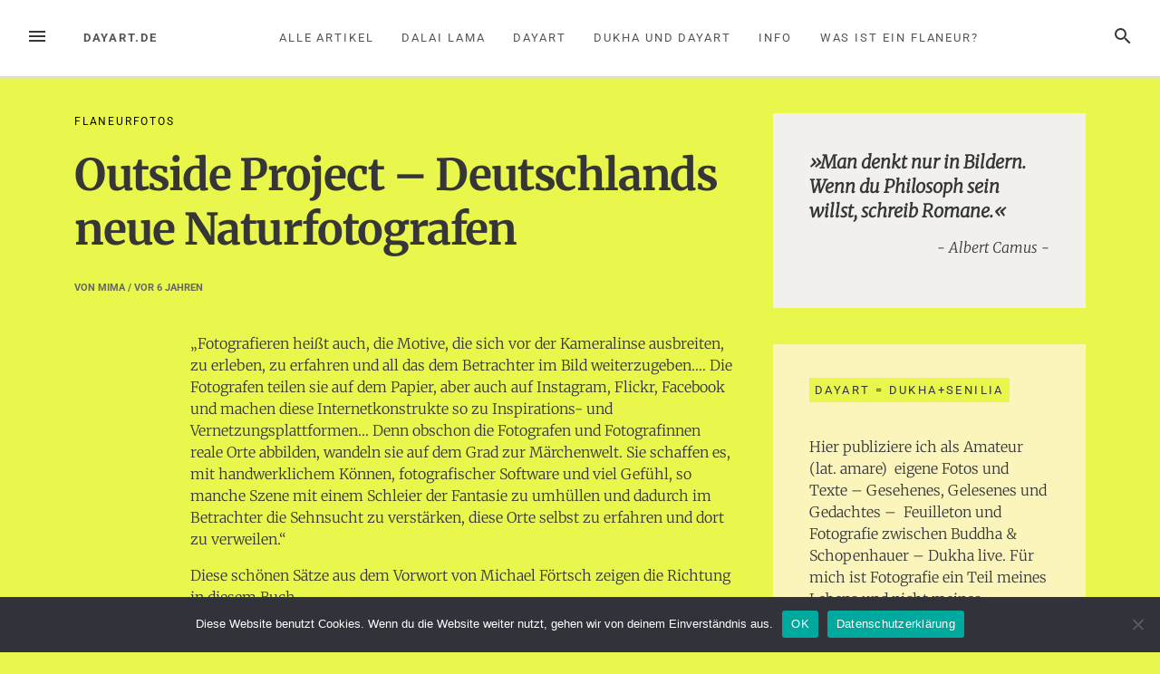

--- FILE ---
content_type: text/html; charset=UTF-8
request_url: http://dayart.de/outside-project-deutschlands-neue-naturfotografen/
body_size: 16666
content:
<!DOCTYPE html>
<html lang="de">
<head>
<meta charset="UTF-8">
<meta name="viewport" content="width=device-width, initial-scale=1">
<link rel="profile" href="http://gmpg.org/xfn/11">
<link rel="pingback" href="http://dayart.de/xmlrpc.php">

<title>Outside Project – Deutschlands neue Naturfotografen &#8211; dayart.de</title>
<meta name='robots' content='max-image-preview:large' />

<link rel="alternate" type="application/rss+xml" title="dayart.de &raquo; Feed" href="https://dayart.de/feed/" />
<link rel="alternate" type="application/rss+xml" title="dayart.de &raquo; Kommentar-Feed" href="https://dayart.de/comments/feed/" />
<link rel="alternate" type="application/rss+xml" title="dayart.de &raquo; Outside Project – Deutschlands neue Naturfotografen-Kommentar-Feed" href="https://dayart.de/outside-project-deutschlands-neue-naturfotografen/feed/" />
<link rel="alternate" title="oEmbed (JSON)" type="application/json+oembed" href="https://dayart.de/wp-json/oembed/1.0/embed?url=https%3A%2F%2Fdayart.de%2Foutside-project-deutschlands-neue-naturfotografen%2F" />
<link rel="alternate" title="oEmbed (XML)" type="text/xml+oembed" href="https://dayart.de/wp-json/oembed/1.0/embed?url=https%3A%2F%2Fdayart.de%2Foutside-project-deutschlands-neue-naturfotografen%2F&#038;format=xml" />
<style id='wp-img-auto-sizes-contain-inline-css' type='text/css'>
img:is([sizes=auto i],[sizes^="auto," i]){contain-intrinsic-size:3000px 1500px}
/*# sourceURL=wp-img-auto-sizes-contain-inline-css */
</style>
<style id='wp-emoji-styles-inline-css' type='text/css'>

	img.wp-smiley, img.emoji {
		display: inline !important;
		border: none !important;
		box-shadow: none !important;
		height: 1em !important;
		width: 1em !important;
		margin: 0 0.07em !important;
		vertical-align: -0.1em !important;
		background: none !important;
		padding: 0 !important;
	}
/*# sourceURL=wp-emoji-styles-inline-css */
</style>
<style id='wp-block-library-inline-css' type='text/css'>
:root{--wp-block-synced-color:#7a00df;--wp-block-synced-color--rgb:122,0,223;--wp-bound-block-color:var(--wp-block-synced-color);--wp-editor-canvas-background:#ddd;--wp-admin-theme-color:#007cba;--wp-admin-theme-color--rgb:0,124,186;--wp-admin-theme-color-darker-10:#006ba1;--wp-admin-theme-color-darker-10--rgb:0,107,160.5;--wp-admin-theme-color-darker-20:#005a87;--wp-admin-theme-color-darker-20--rgb:0,90,135;--wp-admin-border-width-focus:2px}@media (min-resolution:192dpi){:root{--wp-admin-border-width-focus:1.5px}}.wp-element-button{cursor:pointer}:root .has-very-light-gray-background-color{background-color:#eee}:root .has-very-dark-gray-background-color{background-color:#313131}:root .has-very-light-gray-color{color:#eee}:root .has-very-dark-gray-color{color:#313131}:root .has-vivid-green-cyan-to-vivid-cyan-blue-gradient-background{background:linear-gradient(135deg,#00d084,#0693e3)}:root .has-purple-crush-gradient-background{background:linear-gradient(135deg,#34e2e4,#4721fb 50%,#ab1dfe)}:root .has-hazy-dawn-gradient-background{background:linear-gradient(135deg,#faaca8,#dad0ec)}:root .has-subdued-olive-gradient-background{background:linear-gradient(135deg,#fafae1,#67a671)}:root .has-atomic-cream-gradient-background{background:linear-gradient(135deg,#fdd79a,#004a59)}:root .has-nightshade-gradient-background{background:linear-gradient(135deg,#330968,#31cdcf)}:root .has-midnight-gradient-background{background:linear-gradient(135deg,#020381,#2874fc)}:root{--wp--preset--font-size--normal:16px;--wp--preset--font-size--huge:42px}.has-regular-font-size{font-size:1em}.has-larger-font-size{font-size:2.625em}.has-normal-font-size{font-size:var(--wp--preset--font-size--normal)}.has-huge-font-size{font-size:var(--wp--preset--font-size--huge)}.has-text-align-center{text-align:center}.has-text-align-left{text-align:left}.has-text-align-right{text-align:right}.has-fit-text{white-space:nowrap!important}#end-resizable-editor-section{display:none}.aligncenter{clear:both}.items-justified-left{justify-content:flex-start}.items-justified-center{justify-content:center}.items-justified-right{justify-content:flex-end}.items-justified-space-between{justify-content:space-between}.screen-reader-text{border:0;clip-path:inset(50%);height:1px;margin:-1px;overflow:hidden;padding:0;position:absolute;width:1px;word-wrap:normal!important}.screen-reader-text:focus{background-color:#ddd;clip-path:none;color:#444;display:block;font-size:1em;height:auto;left:5px;line-height:normal;padding:15px 23px 14px;text-decoration:none;top:5px;width:auto;z-index:100000}html :where(.has-border-color){border-style:solid}html :where([style*=border-top-color]){border-top-style:solid}html :where([style*=border-right-color]){border-right-style:solid}html :where([style*=border-bottom-color]){border-bottom-style:solid}html :where([style*=border-left-color]){border-left-style:solid}html :where([style*=border-width]){border-style:solid}html :where([style*=border-top-width]){border-top-style:solid}html :where([style*=border-right-width]){border-right-style:solid}html :where([style*=border-bottom-width]){border-bottom-style:solid}html :where([style*=border-left-width]){border-left-style:solid}html :where(img[class*=wp-image-]){height:auto;max-width:100%}:where(figure){margin:0 0 1em}html :where(.is-position-sticky){--wp-admin--admin-bar--position-offset:var(--wp-admin--admin-bar--height,0px)}@media screen and (max-width:600px){html :where(.is-position-sticky){--wp-admin--admin-bar--position-offset:0px}}

/*# sourceURL=wp-block-library-inline-css */
</style><style id='wp-block-quote-inline-css' type='text/css'>
.wp-block-quote{box-sizing:border-box;overflow-wrap:break-word}.wp-block-quote.is-large:where(:not(.is-style-plain)),.wp-block-quote.is-style-large:where(:not(.is-style-plain)){margin-bottom:1em;padding:0 1em}.wp-block-quote.is-large:where(:not(.is-style-plain)) p,.wp-block-quote.is-style-large:where(:not(.is-style-plain)) p{font-size:1.5em;font-style:italic;line-height:1.6}.wp-block-quote.is-large:where(:not(.is-style-plain)) cite,.wp-block-quote.is-large:where(:not(.is-style-plain)) footer,.wp-block-quote.is-style-large:where(:not(.is-style-plain)) cite,.wp-block-quote.is-style-large:where(:not(.is-style-plain)) footer{font-size:1.125em;text-align:right}.wp-block-quote>cite{display:block}
/*# sourceURL=http://dayart.de/wp-includes/blocks/quote/style.min.css */
</style>
<style id='global-styles-inline-css' type='text/css'>
:root{--wp--preset--aspect-ratio--square: 1;--wp--preset--aspect-ratio--4-3: 4/3;--wp--preset--aspect-ratio--3-4: 3/4;--wp--preset--aspect-ratio--3-2: 3/2;--wp--preset--aspect-ratio--2-3: 2/3;--wp--preset--aspect-ratio--16-9: 16/9;--wp--preset--aspect-ratio--9-16: 9/16;--wp--preset--color--black: #000000;--wp--preset--color--cyan-bluish-gray: #abb8c3;--wp--preset--color--white: #ffffff;--wp--preset--color--pale-pink: #f78da7;--wp--preset--color--vivid-red: #cf2e2e;--wp--preset--color--luminous-vivid-orange: #ff6900;--wp--preset--color--luminous-vivid-amber: #fcb900;--wp--preset--color--light-green-cyan: #7bdcb5;--wp--preset--color--vivid-green-cyan: #00d084;--wp--preset--color--pale-cyan-blue: #8ed1fc;--wp--preset--color--vivid-cyan-blue: #0693e3;--wp--preset--color--vivid-purple: #9b51e0;--wp--preset--gradient--vivid-cyan-blue-to-vivid-purple: linear-gradient(135deg,rgb(6,147,227) 0%,rgb(155,81,224) 100%);--wp--preset--gradient--light-green-cyan-to-vivid-green-cyan: linear-gradient(135deg,rgb(122,220,180) 0%,rgb(0,208,130) 100%);--wp--preset--gradient--luminous-vivid-amber-to-luminous-vivid-orange: linear-gradient(135deg,rgb(252,185,0) 0%,rgb(255,105,0) 100%);--wp--preset--gradient--luminous-vivid-orange-to-vivid-red: linear-gradient(135deg,rgb(255,105,0) 0%,rgb(207,46,46) 100%);--wp--preset--gradient--very-light-gray-to-cyan-bluish-gray: linear-gradient(135deg,rgb(238,238,238) 0%,rgb(169,184,195) 100%);--wp--preset--gradient--cool-to-warm-spectrum: linear-gradient(135deg,rgb(74,234,220) 0%,rgb(151,120,209) 20%,rgb(207,42,186) 40%,rgb(238,44,130) 60%,rgb(251,105,98) 80%,rgb(254,248,76) 100%);--wp--preset--gradient--blush-light-purple: linear-gradient(135deg,rgb(255,206,236) 0%,rgb(152,150,240) 100%);--wp--preset--gradient--blush-bordeaux: linear-gradient(135deg,rgb(254,205,165) 0%,rgb(254,45,45) 50%,rgb(107,0,62) 100%);--wp--preset--gradient--luminous-dusk: linear-gradient(135deg,rgb(255,203,112) 0%,rgb(199,81,192) 50%,rgb(65,88,208) 100%);--wp--preset--gradient--pale-ocean: linear-gradient(135deg,rgb(255,245,203) 0%,rgb(182,227,212) 50%,rgb(51,167,181) 100%);--wp--preset--gradient--electric-grass: linear-gradient(135deg,rgb(202,248,128) 0%,rgb(113,206,126) 100%);--wp--preset--gradient--midnight: linear-gradient(135deg,rgb(2,3,129) 0%,rgb(40,116,252) 100%);--wp--preset--font-size--small: 13px;--wp--preset--font-size--medium: 20px;--wp--preset--font-size--large: 36px;--wp--preset--font-size--x-large: 42px;--wp--preset--spacing--20: 0.44rem;--wp--preset--spacing--30: 0.67rem;--wp--preset--spacing--40: 1rem;--wp--preset--spacing--50: 1.5rem;--wp--preset--spacing--60: 2.25rem;--wp--preset--spacing--70: 3.38rem;--wp--preset--spacing--80: 5.06rem;--wp--preset--shadow--natural: 6px 6px 9px rgba(0, 0, 0, 0.2);--wp--preset--shadow--deep: 12px 12px 50px rgba(0, 0, 0, 0.4);--wp--preset--shadow--sharp: 6px 6px 0px rgba(0, 0, 0, 0.2);--wp--preset--shadow--outlined: 6px 6px 0px -3px rgb(255, 255, 255), 6px 6px rgb(0, 0, 0);--wp--preset--shadow--crisp: 6px 6px 0px rgb(0, 0, 0);}:where(.is-layout-flex){gap: 0.5em;}:where(.is-layout-grid){gap: 0.5em;}body .is-layout-flex{display: flex;}.is-layout-flex{flex-wrap: wrap;align-items: center;}.is-layout-flex > :is(*, div){margin: 0;}body .is-layout-grid{display: grid;}.is-layout-grid > :is(*, div){margin: 0;}:where(.wp-block-columns.is-layout-flex){gap: 2em;}:where(.wp-block-columns.is-layout-grid){gap: 2em;}:where(.wp-block-post-template.is-layout-flex){gap: 1.25em;}:where(.wp-block-post-template.is-layout-grid){gap: 1.25em;}.has-black-color{color: var(--wp--preset--color--black) !important;}.has-cyan-bluish-gray-color{color: var(--wp--preset--color--cyan-bluish-gray) !important;}.has-white-color{color: var(--wp--preset--color--white) !important;}.has-pale-pink-color{color: var(--wp--preset--color--pale-pink) !important;}.has-vivid-red-color{color: var(--wp--preset--color--vivid-red) !important;}.has-luminous-vivid-orange-color{color: var(--wp--preset--color--luminous-vivid-orange) !important;}.has-luminous-vivid-amber-color{color: var(--wp--preset--color--luminous-vivid-amber) !important;}.has-light-green-cyan-color{color: var(--wp--preset--color--light-green-cyan) !important;}.has-vivid-green-cyan-color{color: var(--wp--preset--color--vivid-green-cyan) !important;}.has-pale-cyan-blue-color{color: var(--wp--preset--color--pale-cyan-blue) !important;}.has-vivid-cyan-blue-color{color: var(--wp--preset--color--vivid-cyan-blue) !important;}.has-vivid-purple-color{color: var(--wp--preset--color--vivid-purple) !important;}.has-black-background-color{background-color: var(--wp--preset--color--black) !important;}.has-cyan-bluish-gray-background-color{background-color: var(--wp--preset--color--cyan-bluish-gray) !important;}.has-white-background-color{background-color: var(--wp--preset--color--white) !important;}.has-pale-pink-background-color{background-color: var(--wp--preset--color--pale-pink) !important;}.has-vivid-red-background-color{background-color: var(--wp--preset--color--vivid-red) !important;}.has-luminous-vivid-orange-background-color{background-color: var(--wp--preset--color--luminous-vivid-orange) !important;}.has-luminous-vivid-amber-background-color{background-color: var(--wp--preset--color--luminous-vivid-amber) !important;}.has-light-green-cyan-background-color{background-color: var(--wp--preset--color--light-green-cyan) !important;}.has-vivid-green-cyan-background-color{background-color: var(--wp--preset--color--vivid-green-cyan) !important;}.has-pale-cyan-blue-background-color{background-color: var(--wp--preset--color--pale-cyan-blue) !important;}.has-vivid-cyan-blue-background-color{background-color: var(--wp--preset--color--vivid-cyan-blue) !important;}.has-vivid-purple-background-color{background-color: var(--wp--preset--color--vivid-purple) !important;}.has-black-border-color{border-color: var(--wp--preset--color--black) !important;}.has-cyan-bluish-gray-border-color{border-color: var(--wp--preset--color--cyan-bluish-gray) !important;}.has-white-border-color{border-color: var(--wp--preset--color--white) !important;}.has-pale-pink-border-color{border-color: var(--wp--preset--color--pale-pink) !important;}.has-vivid-red-border-color{border-color: var(--wp--preset--color--vivid-red) !important;}.has-luminous-vivid-orange-border-color{border-color: var(--wp--preset--color--luminous-vivid-orange) !important;}.has-luminous-vivid-amber-border-color{border-color: var(--wp--preset--color--luminous-vivid-amber) !important;}.has-light-green-cyan-border-color{border-color: var(--wp--preset--color--light-green-cyan) !important;}.has-vivid-green-cyan-border-color{border-color: var(--wp--preset--color--vivid-green-cyan) !important;}.has-pale-cyan-blue-border-color{border-color: var(--wp--preset--color--pale-cyan-blue) !important;}.has-vivid-cyan-blue-border-color{border-color: var(--wp--preset--color--vivid-cyan-blue) !important;}.has-vivid-purple-border-color{border-color: var(--wp--preset--color--vivid-purple) !important;}.has-vivid-cyan-blue-to-vivid-purple-gradient-background{background: var(--wp--preset--gradient--vivid-cyan-blue-to-vivid-purple) !important;}.has-light-green-cyan-to-vivid-green-cyan-gradient-background{background: var(--wp--preset--gradient--light-green-cyan-to-vivid-green-cyan) !important;}.has-luminous-vivid-amber-to-luminous-vivid-orange-gradient-background{background: var(--wp--preset--gradient--luminous-vivid-amber-to-luminous-vivid-orange) !important;}.has-luminous-vivid-orange-to-vivid-red-gradient-background{background: var(--wp--preset--gradient--luminous-vivid-orange-to-vivid-red) !important;}.has-very-light-gray-to-cyan-bluish-gray-gradient-background{background: var(--wp--preset--gradient--very-light-gray-to-cyan-bluish-gray) !important;}.has-cool-to-warm-spectrum-gradient-background{background: var(--wp--preset--gradient--cool-to-warm-spectrum) !important;}.has-blush-light-purple-gradient-background{background: var(--wp--preset--gradient--blush-light-purple) !important;}.has-blush-bordeaux-gradient-background{background: var(--wp--preset--gradient--blush-bordeaux) !important;}.has-luminous-dusk-gradient-background{background: var(--wp--preset--gradient--luminous-dusk) !important;}.has-pale-ocean-gradient-background{background: var(--wp--preset--gradient--pale-ocean) !important;}.has-electric-grass-gradient-background{background: var(--wp--preset--gradient--electric-grass) !important;}.has-midnight-gradient-background{background: var(--wp--preset--gradient--midnight) !important;}.has-small-font-size{font-size: var(--wp--preset--font-size--small) !important;}.has-medium-font-size{font-size: var(--wp--preset--font-size--medium) !important;}.has-large-font-size{font-size: var(--wp--preset--font-size--large) !important;}.has-x-large-font-size{font-size: var(--wp--preset--font-size--x-large) !important;}
/*# sourceURL=global-styles-inline-css */
</style>

<style id='classic-theme-styles-inline-css' type='text/css'>
/*! This file is auto-generated */
.wp-block-button__link{color:#fff;background-color:#32373c;border-radius:9999px;box-shadow:none;text-decoration:none;padding:calc(.667em + 2px) calc(1.333em + 2px);font-size:1.125em}.wp-block-file__button{background:#32373c;color:#fff;text-decoration:none}
/*# sourceURL=/wp-includes/css/classic-themes.min.css */
</style>
<link rel='stylesheet' id='contact-form-7-css' href='http://dayart.de/wp-content/plugins/contact-form-7/includes/css/styles.css?ver=6.1.4' type='text/css' media='all' />
<link rel='stylesheet' id='cookie-notice-front-css' href='http://dayart.de/wp-content/plugins/cookie-notice/css/front.min.css?ver=2.5.11' type='text/css' media='all' />
<link rel='stylesheet' id='loose-fonts-css' href='//dayart.de/wp-content/uploads/omgf/loose-fonts/loose-fonts.css?ver=1764735966' type='text/css' media='all' />
<link rel='stylesheet' id='loose-style-css' href='http://dayart.de/wp-content/themes/loose/style.css?ver=1.4.3' type='text/css' media='all' />
<style id='loose-style-inline-css' type='text/css'>
.site-branding { background-color:#ffffff;}.loose-featured-slider, .loose-featured-slider .featured-image, .loose-featured-slider .no-featured-image {height:240px;}.loose-home-intro, .loose-home-intro span, .widget-title span {background-color: #e9f74c;}#secondary .widget:nth-of-type(3n+1){background-color:#f1f0ec;}#secondary .widget:nth-of-type(3n+2){background-color:#fbf5bc;}#secondary .widget:nth-of-type(3n+3){background-color:#f5f8fa;}.home .container, .archive .container, .search .container {max-width:1156px;}.home .post_format-post-format-quote, .archive .post_format-post-format-quote, .search .post_format-post-format-quote, .single .post_format-post-format-quote blockquote {background-color:#ea4848;}.home .post_format-post-format-link, .archive .post_format-post-format-link, .search .post_format-post-format-link {background-color:#1e73be;}.home .post_format-post-format-aside, .archive .post_format-post-format-aside, .search .post_format-post-format-aside {background-color:#ffffff;}.blog .content-area .entry-meta, .archive .content-area .entry-meta, .search .content-area .entry-meta {display:none;}@media screen and (min-width: 768px )  {.menu-logo {float:left;}.navbar-navigation ul, .nav-social {display:block;}.loose-featured-slider, .loose-featured-slider .featured-image, .loose-featured-slider .no-featured-image {height:400px;}.entry-content a {color:#1e73be;}
/*# sourceURL=loose-style-inline-css */
</style>
<script type="text/javascript" id="cookie-notice-front-js-before">
/* <![CDATA[ */
var cnArgs = {"ajaxUrl":"https:\/\/dayart.de\/wp-admin\/admin-ajax.php","nonce":"5c198cca36","hideEffect":"fade","position":"bottom","onScroll":false,"onScrollOffset":100,"onClick":false,"cookieName":"cookie_notice_accepted","cookieTime":2592000,"cookieTimeRejected":2592000,"globalCookie":false,"redirection":false,"cache":false,"revokeCookies":false,"revokeCookiesOpt":"automatic"};

//# sourceURL=cookie-notice-front-js-before
/* ]]> */
</script>
<script type="text/javascript" src="http://dayart.de/wp-content/plugins/cookie-notice/js/front.min.js?ver=2.5.11" id="cookie-notice-front-js"></script>
<script type="text/javascript" src="http://dayart.de/wp-includes/js/jquery/jquery.min.js?ver=3.7.1" id="jquery-core-js"></script>
<script type="text/javascript" src="http://dayart.de/wp-includes/js/jquery/jquery-migrate.min.js?ver=3.4.1" id="jquery-migrate-js"></script>
<link rel="https://api.w.org/" href="https://dayart.de/wp-json/" /><link rel="alternate" title="JSON" type="application/json" href="https://dayart.de/wp-json/wp/v2/posts/3618" /><link rel="EditURI" type="application/rsd+xml" title="RSD" href="https://dayart.de/xmlrpc.php?rsd" />
<meta name="generator" content="WordPress 6.9" />
<link rel="canonical" href="https://dayart.de/outside-project-deutschlands-neue-naturfotografen/" />
<link rel='shortlink' href='https://dayart.de/?p=3618' />
<style type="text/css">.recentcomments a{display:inline !important;padding:0 !important;margin:0 !important;}</style><style type="text/css" id="custom-background-css">
body.custom-background { background-color: #e9f74c; }
</style>
	<link rel="icon" href="https://dayart.de/wp-content/uploads/2019/08/dayart2020-150x150.jpg" sizes="32x32" />
<link rel="icon" href="https://dayart.de/wp-content/uploads/2019/08/dayart2020.jpg" sizes="192x192" />
<link rel="apple-touch-icon" href="https://dayart.de/wp-content/uploads/2019/08/dayart2020.jpg" />
<meta name="msapplication-TileImage" content="https://dayart.de/wp-content/uploads/2019/08/dayart2020.jpg" />
<link rel='stylesheet' id='shariffcss-css' href='http://dayart.de/wp-content/plugins/shariff/css/shariff.min.css?ver=4.6.15' type='text/css' media='all' />
<link rel='stylesheet' id='yarppRelatedCss-css' href='http://dayart.de/wp-content/plugins/yet-another-related-posts-plugin/style/related.css?ver=5.30.11' type='text/css' media='all' />
</head>

<body class="wp-singular post-template-default single single-post postid-3618 single-format-standard custom-background wp-theme-loose cookies-not-set">
<div id="page" class="hfeed site">
	<a class="skip-link screen-reader-text" href="#content">Zum Inhalt springen</a>
		<header id="masthead" class="site-header" role="banner">
						
				<nav id="top-navigation" class="navbar-navigation" role="navigation">
					<button id="left-navbar-toggle" class="menu-toggle" aria-controls="left-sidebar" aria-expanded="false"><span class="screen-reader-text">Menü</span><svg><path d="M3 6h18v2.016h-18v-2.016zM3 12.984v-1.969h18v1.969h-18zM3 18v-2.016h18v2.016h-18z"></path></svg></button>
					<button id="navbar-search-toggle" class="search-toggle" aria-controls="search-panel" aria-expanded="false"><span class="screen-reader-text">Suche</span><svg><path d="M9.516 14.016q1.875 0 3.188-1.313t1.313-3.188-1.313-3.188-3.188-1.313-3.188 1.313-1.313 3.188 1.313 3.188 3.188 1.313zM15.516 14.016l4.969 4.969-1.5 1.5-4.969-4.969v-0.797l-0.281-0.281q-1.781 1.547-4.219 1.547-2.719 0-4.617-1.875t-1.898-4.594 1.898-4.617 4.617-1.898 4.594 1.898 1.875 4.617q0 2.438-1.547 4.219l0.281 0.281h0.797z"></path></svg></button>
					<div id="search-panel" class="loose-search-panel">
						<button class="loose-search-panel-close" title="Schließen"><svg><path d="M18.984 6.422l-5.578 5.578 5.578 5.578-1.406 1.406-5.578-5.578-5.578 5.578-1.406-1.406 5.578-5.578-5.578-5.578 1.406-1.406 5.578 5.578 5.578-5.578z"></path></svg></button>
						<form role="search" method="get" class="search-form" action="https://dayart.de/">
	<label>
			<span class="screen-reader-text">Suchen nach:</span>
			<input type="search" class="search-field" placeholder="Eingeben und Enter drücken" value="" name="s" title="Suchen nach:" />
	</label>
	<input type="submit" class="search-submit" value="Suche" />
</form>   
					</div>
					<div class="menu-logo">
												<p class="menu-blogname"><a href="https://dayart.de/" rel="home" >dayart.de</a></p>
											</div>
						<div id="top-menu" class="menu"><ul>
<li class="page_item page-item-7549"><a href="https://dayart.de/alle-artikel/">Alle Artikel</a></li>
<li class="page_item page-item-4066"><a href="https://dayart.de/dalai-lama/">Dalai Lama</a></li>
<li class="page_item page-item-6764"><a href="https://dayart.de/dayart-ein-einfacher-gluecklicher-moment/">Dayart</a></li>
<li class="page_item page-item-8695"><a href="https://dayart.de/dukha-und-dayart/">Dukha und Dayart</a></li>
<li class="page_item page-item-2"><a href="https://dayart.de/info/">Info</a></li>
<li class="page_item page-item-5248"><a href="https://dayart.de/was-ist-ein-flaneur/">Was ist ein Flaneur?</a></li>
</ul></div>
		</nav><!-- #site-navigation -->

	</header><!-- #masthead -->
		
	<div id="content" class="site-content container">
<div class="row">
		<div id="primary" class="content-area col-lg-8
		">
		<main id="main" class="site-main row" role="main">

					<div class="col-md-12">
				<div class="category-list">
				<a href="https://dayart.de/category/365/snapshots/" rel="category tag">Flaneurfotos</a>				</div>
			</div>
			
<article id="post-3618" class="col-md-12 post-3618 post type-post status-publish format-standard has-post-thumbnail hentry category-snapshots [base64]">
	
	<header class="entry-header row">
			
		<h1 class="entry-title col-xs-12">Outside Project – Deutschlands neue Naturfotografen</h1>		<div class="entry-meta  col-xs-12">
			<span class="byline"> von <span class="author vcard"><a class="url fn n" href="https://dayart.de/author/mimaadmin/">mima</a></span></span><span class="posted-on"> / vor <a href="https://dayart.de/outside-project-deutschlands-neue-naturfotografen/" rel="bookmark"><time class="entry-date published updated" datetime="2019-12-17T22:15:34+01:00">6 Jahren</time></a></span>		</div><!-- .entry-meta -->

	</header><!-- .entry-header -->

	<div class="row">
		
	<div class="entry-content col-md-10 col-md-push-2">
		<p>„Fotografieren heißt auch, die Motive, die sich vor der Kameralinse ausbreiten, zu erleben, zu erfahren und all das dem Betrachter im Bild weiterzugeben…. Die Fotografen teilen sie auf dem Papier, aber auch auf Instagram, Flickr, Facebook und machen diese Internetkonstrukte so zu Inspirations- und Vernetzungsplattformen… Denn obschon die Fotografen und Fotografinnen reale Orte abbilden, wandeln sie auf dem Grad zur Märchenwelt. Sie schaffen es, mit handwerklichem Können, fotografischer Software und viel Gefühl, so manche Szene mit einem Schleier der Fantasie zu umhüllen und dadurch im Betrachter die Sehnsucht zu verstärken, diese Orte selbst zu erfahren und dort zu verweilen.“</p>
<p>Diese schönen Sätze aus dem Vorwort von Michael Förtsch zeigen die Richtung in diesem Buch. <span id="more-3618"></span><span id="more-796"></span></p>
<p><span id="more-4871"></span>Es ist eine gute und gut gemachte Zusammenfassung in Buchform des herrschenden fotografischen Zeitgeistes im Internet.</p>
<p>Das Buch bietet alles, was das Herz begeht, wenn man die aktuellen Trends nutzen will, um die sozialen Netzwerke mit Fotos zu füllen, die beeindrucken und wirken. Wahrscheinlich ist es auch Ausdruck einer globalen visuellen Kultur.</p>
<p>Mir macht dieses Buch viel Spaß, weil die Fotografinnen und Fotografen Marcel Siebert, Mirko Fikentscher, Daniel Schuhmacher, Daniel Weißenhorn, Tom Fechtner, Lina Jakobi, Robin Wittwer, Manuela Palmberger-Daus wirklich alles einsetzen, um Realität so märchenhaft umzusetzen, daß die Inszenierung der unberührten Natur für den Moment der Aufnahme als Illusion im Bild wirkt.</p>
<p>Und sie berücksichtigen dabei immer die Wirkung für soziale Netzwerke und Smartphone-Bildschirme.</p>
<p>So kann man viele schöne Fotos in diesem Buch mit allen Sinnen genießen. Zugleich wird auch deutlich, was ein Foto auf Papier mehr kann und wo die Grenzen eines Fotos für Instagram liegen – auch auf dem Papier.</p>
<p>Die Fotos dokumentieren ja nicht einen Ort oder eine Stelle, sondern geben einen Eindruck dieses Ortes wieder.</p>
<p>Was ich meine kann man selbst sehr schön überprüfen, wenn man nach Reisefotos dieser Orte und Stellen sucht, die das Gesehene vor Ort real wiedergeben oder Sie z.B. einfach <a href="https://www.flickr.com/photos/litterart/49108617553/in/pool-_ausblick/">auf diesen Link klicken</a> um ein Foto zu sehen, das eher die reale Schönheit des Momentes wiedergibt.</p>
<p>Wenn ich auf meine Lebenszeit zurückblicke und alte Worte wähle, würde ich sagen, es sind die neuen persönlichen Postkarten aus dem Urlaub, die nun auf sozialen Netzwerken zu finden sind. So hat jede Zeit ihre Postkarten, erst gedruckt und heute digital.</p>
<p>Genau das macht aber auch den Reiz dieses Buches aus. Es ist so perfekt, daß jeder sich über die Inszenierung freut und vielleicht gespannt darauf ist, die Realität dieser Orte zu sehen und die Sehnsucht auf eigenes Sehen vor Ort zu erfüllen.</p>
<p>Ich finde dieses Buch dokumentiert fast einzigartig Freiheit, Sehnsucht und Abenteuer in der Umsetzung für digitale Netzwerke.</p>
<p>Es zeigt auch die Paradoxie zwischen dem Anspruch auf unberührte Natur und der fotografischen Bearbeitung „unberührter Fotos“. Insgesamt hat der Verlag zusammen mit den Autoren ein richtig gut gemachtes Buch aufgelegt.</p>
<p>In dem Buch fehlen jegliche Angaben zu Kameras oder Smartphones, so daß zumindest unterschwellig jede Art von fotografischem Instrument mit geeigneter Software ähnliche Ergebnisse liefern kann, zumal sie ja vor allem am Smartphone wirken müssen.</p>
<p><a href="https://verlagshaus24.de/outside-project">Das Buch ist einfach gut und bei Frederking &amp; Thaler erschienen.</a></p>
<p>Outside Project<br />
Deutschlands neue Naturfotografen. Freiheit  Sehnsucht  Abenteuer</p>
<p>256 Seiten, ca. 180 Abbildungen, Format 22,5 x 27,1 cm, Hardcover<br />
ISBN-13: 978-3-95416-297-0</p>
<div class="shariff shariff-align-flex-start shariff-widget-align-flex-start"><ul class="shariff-buttons theme-round orientation-horizontal buttonsize-small"><li class="shariff-button mailto shariff-nocustomcolor" style="background-color:#a8a8a8"><a href="mailto:?body=https%3A%2F%2Fdayart.de%2Foutside-project-deutschlands-neue-naturfotografen%2F&subject=Outside%20Project%20%E2%80%93%20Deutschlands%20neue%20Naturfotografen" title="Per E-Mail versenden" aria-label="Per E-Mail versenden" role="button" rel="noopener nofollow" class="shariff-link" style="; background-color:#999; color:#fff"><span class="shariff-icon" style=""><svg width="32px" height="20px" xmlns="http://www.w3.org/2000/svg" viewBox="0 0 32 32"><path fill="#999" d="M32 12.7v14.2q0 1.2-0.8 2t-2 0.9h-26.3q-1.2 0-2-0.9t-0.8-2v-14.2q0.8 0.9 1.8 1.6 6.5 4.4 8.9 6.1 1 0.8 1.6 1.2t1.7 0.9 2 0.4h0.1q0.9 0 2-0.4t1.7-0.9 1.6-1.2q3-2.2 8.9-6.1 1-0.7 1.8-1.6zM32 7.4q0 1.4-0.9 2.7t-2.2 2.2q-6.7 4.7-8.4 5.8-0.2 0.1-0.7 0.5t-1 0.7-0.9 0.6-1.1 0.5-0.9 0.2h-0.1q-0.4 0-0.9-0.2t-1.1-0.5-0.9-0.6-1-0.7-0.7-0.5q-1.6-1.1-4.7-3.2t-3.6-2.6q-1.1-0.7-2.1-2t-1-2.5q0-1.4 0.7-2.3t2.1-0.9h26.3q1.2 0 2 0.8t0.9 2z"/></svg></span></a></li><li class="shariff-button twitter shariff-nocustomcolor" style="background-color:#595959"><a href="https://twitter.com/share?url=https%3A%2F%2Fdayart.de%2Foutside-project-deutschlands-neue-naturfotografen%2F&text=Outside%20Project%20%E2%80%93%20Deutschlands%20neue%20Naturfotografen" title="Bei X teilen" aria-label="Bei X teilen" role="button" rel="noopener nofollow" class="shariff-link" style="; background-color:#000; color:#fff" target="_blank"><span class="shariff-icon" style=""><svg width="32px" height="20px" xmlns="http://www.w3.org/2000/svg" viewBox="0 0 24 24"><path fill="#000" d="M14.258 10.152L23.176 0h-2.113l-7.747 8.813L7.133 0H0l9.352 13.328L0 23.973h2.113l8.176-9.309 6.531 9.309h7.133zm-2.895 3.293l-.949-1.328L2.875 1.56h3.246l6.086 8.523.945 1.328 7.91 11.078h-3.246zm0 0"/></svg></span></a></li><li class="shariff-button facebook shariff-nocustomcolor" style="background-color:#4273c8"><a href="https://www.facebook.com/sharer/sharer.php?u=https%3A%2F%2Fdayart.de%2Foutside-project-deutschlands-neue-naturfotografen%2F" title="Bei Facebook teilen" aria-label="Bei Facebook teilen" role="button" rel="nofollow" class="shariff-link" style="; background-color:#3b5998; color:#fff" target="_blank"><span class="shariff-icon" style=""><svg width="32px" height="20px" xmlns="http://www.w3.org/2000/svg" viewBox="0 0 18 32"><path fill="#3b5998" d="M17.1 0.2v4.7h-2.8q-1.5 0-2.1 0.6t-0.5 1.9v3.4h5.2l-0.7 5.3h-4.5v13.6h-5.5v-13.6h-4.5v-5.3h4.5v-3.9q0-3.3 1.9-5.2t5-1.8q2.6 0 4.1 0.2z"/></svg></span></a></li><li class="shariff-button info shariff-nocustomcolor" style="background-color:#eee"><a href="http://ct.de/-2467514" title="Weitere Informationen" aria-label="Weitere Informationen" role="button" rel="noopener " class="shariff-link" style="; background-color:#fff; color:#fff" target="_blank"><span class="shariff-icon" style=""><svg width="32px" height="20px" xmlns="http://www.w3.org/2000/svg" viewBox="0 0 11 32"><path fill="#999" d="M11.4 24v2.3q0 0.5-0.3 0.8t-0.8 0.4h-9.1q-0.5 0-0.8-0.4t-0.4-0.8v-2.3q0-0.5 0.4-0.8t0.8-0.4h1.1v-6.8h-1.1q-0.5 0-0.8-0.4t-0.4-0.8v-2.3q0-0.5 0.4-0.8t0.8-0.4h6.8q0.5 0 0.8 0.4t0.4 0.8v10.3h1.1q0.5 0 0.8 0.4t0.3 0.8zM9.2 3.4v3.4q0 0.5-0.4 0.8t-0.8 0.4h-4.6q-0.4 0-0.8-0.4t-0.4-0.8v-3.4q0-0.4 0.4-0.8t0.8-0.4h4.6q0.5 0 0.8 0.4t0.4 0.8z"/></svg></span></a></li></ul></div><div class='yarpp yarpp-related yarpp-related-website yarpp-template-list'>
<!-- YARPP List -->
<h3>Related posts:</h3><ol>
<li><a href="https://dayart.de/filterzeit/" rel="bookmark" title="Filterzeit">Filterzeit</a></li>
<li><a href="https://dayart.de/huawei-zwischen-honor-und-leica-auf-monochrome-smartphone-art/" rel="bookmark" title="Huawei zwischen Honor und Leica auf monochrome Smartphone Art">Huawei zwischen Honor und Leica auf monochrome Smartphone Art</a></li>
<li><a href="https://dayart.de/details-1/" rel="bookmark" title="Details 1 &#8211; Umrahmung mit Form">Details 1 &#8211; Umrahmung mit Form</a></li>
<li><a href="https://dayart.de/details-2/" rel="bookmark" title="Details 2 &#8211; Mittendrin">Details 2 &#8211; Mittendrin</a></li>
</ol>
</div>
			</div><!-- .entry-content -->

	<footer class="entry-footer col-md-12">
		<span class="tags-links">Stichworte: <a href="https://dayart.de/tag/[base64]/" rel="tag">Daniel Schuhmacher Daniel Weißenhorn flickr frederking thaler instagram Lina Jakobi Manuela Palmberger-Daus Marcel Siebert Michael Förtsch Mirko Fikentscher Naturfotografie Robin Wittwer Tom Fechtner</a></span>	</footer><!-- .entry-footer -->
		
	</div><!-- .row -->
		
</article><!-- #post-## -->

					
			
	<nav class="navigation post-navigation" aria-label="Beiträge">
		<h2 class="screen-reader-text">Beitragsnavigation</h2>
		<div class="nav-links"><div class="nav-previous"><a href="https://dayart.de/fuji-ist-sexy-2022-save-the-date-mit-uns-zieht-die-neue-zeit/" rel="prev"><div class="loose-previous-article">Voriger Beitrag</div><div class="loose-previous-article-title">Fuji ist sexy &#8211; 2022 save the date</div></a></div><div class="nav-next"><a href="https://dayart.de/welche-digitalkameras-waren-seit-2010-am-wichtigsten/" rel="next"><div class="loose-next-article">Nächster Beitrag</div><div class="loose-next-article-title">Welche Digitalkameras waren seit 2010 am Wichtigsten?</div></a></div></div>
	</nav>
			
<div id="comments" class="comments-area col-md-12">

	
	
	
		<div id="respond" class="comment-respond">
		<h3 id="reply-title" class="comment-reply-title">Schreibe einen Kommentar <small><a rel="nofollow" id="cancel-comment-reply-link" href="/outside-project-deutschlands-neue-naturfotografen/#respond" style="display:none;">Antwort abbrechen</a></small></h3><form action="http://dayart.de/wp-comments-post.php" method="post" id="commentform" class="comment-form"><p class="comment-form-comment"><label for="comment">Kommentar</label> <textarea autocomplete="new-password"  id="e2ee8b2f09"  name="e2ee8b2f09"   rows="1" aria-required="true" required="required" placeholder="Kommentar" ></textarea><textarea id="comment" aria-label="hp-comment" aria-hidden="true" name="comment" autocomplete="new-password" style="padding:0 !important;clip:rect(1px, 1px, 1px, 1px) !important;position:absolute !important;white-space:nowrap !important;height:1px !important;width:1px !important;overflow:hidden !important;" tabindex="-1"></textarea><script data-noptimize>document.getElementById("comment").setAttribute( "id", "ad16b1fd5289ec4fcc402b38aa965bcf" );document.getElementById("e2ee8b2f09").setAttribute( "id", "comment" );</script></p><div class="comment-fields"><p class="comment-form-author"><label for="author">Name <span class="required">*</span></label> <input id="author" name="author" type="text" value="" aria-required="true" required="required" placeholder="Name" /></p>
<p class="comment-form-email"><label for="email">E-Mail <span class="required">*</span></label> <input id="email" name="email" type="email" value="" aria-required="true" required="required" placeholder="E-Mail" /></p>
<p class="comment-form-ur"><label for="url">Website</label> <input id="url" name="url" type="url" value="" placeholder="Website" /></p></div>
<p class="form-submit"><input name="submit" type="submit" id="submit" class="submit" value="Kommentar abschicken" /> <input type='hidden' name='comment_post_ID' value='3618' id='comment_post_ID' />
<input type='hidden' name='comment_parent' id='comment_parent' value='0' />
</p></form>	</div><!-- #respond -->
	
</div><!-- #comments -->

		
		</main><!-- #main -->
	</div><!-- #primary -->

<div id="secondary" class="widget-area col-md-4" role="complementary">
	<div class="theiaStickySidebar">
	<aside id="block-4" class="widget widget_block">
<blockquote class="wp-block-quote is-layout-flow wp-block-quote-is-layout-flow"><p>»Man denkt nur in Bildern. Wenn du Philosoph sein willst, schreib Romane.«</p><cite>Albert Camus</cite></blockquote>
</aside><aside id="text-2" class="widget widget_text"><h2 class="widget-title"><span>Dayart = Dukha+Senilia</span></h2>			<div class="textwidget"><p>Hier publiziere ich als Amateur (lat. amare)  eigene Fotos und Texte &#8211; Gesehenes, Gelesenes und Gedachtes &#8211;  Feuilleton und Fotografie zwischen Buddha &amp; Schopenhauer &#8211; Dukha live. Für mich ist Fotografie ein Teil meines Lebens und nicht meines Lebensunterhalts. In diesem Rahmen ist Zufriedenheit für mich ein Kind der Kreativität mit den vorhandenen eigenen fotografischen Möglichkeiten.</p>
<p>Ich finde vor allem auch, daß das Schreiben auf Papier mit einem gefälligen Füller ebenso meditativ sein kann wie das manuelle Scharfstellen im Sucher beim Fotografieren.</p>
<p>Das ist für mich die Schnittmenge von Pen and Camera.</p>
</div>
		</aside><aside id="text-6" class="widget widget_text"><h2 class="widget-title"><span>Arthur Schopenhauer</span></h2>			<div class="textwidget"><p>„Mein Leben ist ein fortgesetztes Studium, das sein eigener Lohn ist.“</p>
</div>
		</aside><aside id="text-4" class="widget widget_text"><h2 class="widget-title"><span>John Berger</span></h2>			<div class="textwidget"><p>„Jedenfalls leben wir in einer Welt des Leidens, in der das Böse grassiert, in einer Welt, die unser Dasein nicht bestätigt, in einer Welt, der wir widerstehen müssen. In dieser Situation gibt uns der ästhetische Augenblick Hoffnung. Daß wir einen Kristall oder eine Mohnblume schön finden, bedeutet, daß wir weniger allein sind, daß wir tiefer in die Gesamtexistenz einbezogen sind, als es uns der Ablauf eines einzigen Lebens glauben lassen würde… Alle Ausdrucksformen der Kunst haben sich aus dem Versuch entwickelt, das Augenblickliche in das Immerwährende umzuwandeln.“</p>
</div>
		</aside><aside id="text-5" class="widget widget_text"><h2 class="widget-title"><span>Albert Camus</span></h2>			<div class="textwidget"><p>„Ich glaube weiterhin, dass unserer Welt kein tieferer Sinn innewohnt. Aber ich weiß, dass etwas in ihr Sinn hat, und das ist der Mensch, denn er ist das einzige Wesen, das Sinn fordert. Diese Welt besitzt zumindest die Wahrheit des Menschen, und unsere Aufgabe besteht darin, ihm seine Gründe gegen das Schicksal in die Hand zu geben.“</p>
</div>
		</aside><aside id="categories-2" class="widget widget_categories"><h2 class="widget-title"><span>Kategorien</span></h2><form action="https://dayart.de" method="get"><label class="screen-reader-text" for="cat">Kategorien</label><select  name='cat' id='cat' class='postform'>
	<option value='-1'>Kategorie auswählen</option>
	<option class="level-0" value="1069">365</option>
	<option class="level-0" value="1">Flaneurfotos</option>
	<option class="level-0" value="388">Flaneurkameras</option>
	<option class="level-0" value="48">Fotografische Notizen</option>
	<option class="level-0" value="1070">neu</option>
</select>
</form><script type="text/javascript">
/* <![CDATA[ */

( ( dropdownId ) => {
	const dropdown = document.getElementById( dropdownId );
	function onSelectChange() {
		setTimeout( () => {
			if ( 'escape' === dropdown.dataset.lastkey ) {
				return;
			}
			if ( dropdown.value && parseInt( dropdown.value ) > 0 && dropdown instanceof HTMLSelectElement ) {
				dropdown.parentElement.submit();
			}
		}, 250 );
	}
	function onKeyUp( event ) {
		if ( 'Escape' === event.key ) {
			dropdown.dataset.lastkey = 'escape';
		} else {
			delete dropdown.dataset.lastkey;
		}
	}
	function onClick() {
		delete dropdown.dataset.lastkey;
	}
	dropdown.addEventListener( 'keyup', onKeyUp );
	dropdown.addEventListener( 'click', onClick );
	dropdown.addEventListener( 'change', onSelectChange );
})( "cat" );

//# sourceURL=WP_Widget_Categories%3A%3Awidget
/* ]]> */
</script>
</aside><aside id="recent-comments-3" class="widget widget_recent_comments"><h2 class="widget-title"><span>Neueste Kommentare</span></h2><ul id="recentcomments"><li class="recentcomments"><span class="comment-author-link">Hans</span> bei <a href="https://dayart.de/die-neue-bronzezeit/#comment-33156">Die neue Bronzezeit</a></li><li class="recentcomments"><span class="comment-author-link"><a href="https://dayart.de/vom-gestern-ueberrannt/" class="url" rel="ugc">Vom Gestern überrannt &#8211; dayart.de</a></span> bei <a href="https://dayart.de/nicht-wissen-macht-nichts-in-der-fotografie-oder-die-permanente-gegenwart-als-hamsterrad/#comment-33138">Nicht Wissen macht nichts in der Fotografie oder die permanente Gegenwart als Hamsterrad</a></li><li class="recentcomments"><span class="comment-author-link"><a href="https://dayart.de/die-lebenszeit/" class="url" rel="ugc">Die Lebenszeit &#8211; dayart.de</a></span> bei <a href="https://dayart.de/das-neue-weihnachten/#comment-32959">Das neue Weihnachten</a></li><li class="recentcomments"><span class="comment-author-link"><a href="https://dayart.de/der-aesthetische-wert-und-der-soziale-wert-eines-produktes/" class="url" rel="ugc">Der ästhetische Wert und der soziale Wert eines Produktes &#8211; dayart.de</a></span> bei <a href="https://dayart.de/das-uhrwerk-des-lebens/#comment-32931">Das Uhrwerk des Lebens</a></li><li class="recentcomments"><span class="comment-author-link"><a href="https://dayart.de/der-aesthetische-wert-und-der-soziale-wert-eines-produktes/" class="url" rel="ugc">Der ästhetische Wert und der soziale Wert eines Produktes &#8211; dayart.de</a></span> bei <a href="https://dayart.de/meine-zeit-mit-montblanc-und-davor-und-danach/#comment-32929">Meine Zeit mit Montblanc und davor und danach</a></li><li class="recentcomments"><span class="comment-author-link"><a href="https://dayart.de/vorgaenge-der-dehumanisierung/" class="url" rel="ugc">Vorgänge der Dehumanisierung &#8211; dayart.de</a></span> bei <a href="https://dayart.de/die-zeitliche-unsterblichkeit/#comment-32927">Die zeitliche Unsterblichkeit</a></li><li class="recentcomments"><span class="comment-author-link"><a href="https://dayart.de/unterwegs-auf-dem-weg-zu-nichts/" class="url" rel="ugc">Unterwegs auf dem Weg zu Nichts &#8211; dayart.de</a></span> bei <a href="https://dayart.de/verstaubte-lust/#comment-32888">Verstaubte Lust</a></li><li class="recentcomments"><span class="comment-author-link"><a href="https://dayart.de/schnappschuss-und-schopenhauer/" class="url" rel="ugc">Schnappschuss und Schopenhauer &#8211; dayart.de</a></span> bei <a href="https://dayart.de/wie-es-ist-und-immer-sein-wird/#comment-32846">Wie es ist und immer sein wird</a></li><li class="recentcomments"><span class="comment-author-link"><a href="https://www.volker-krause-photographie.de/" class="url" rel="ugc external nofollow">Volker Krause</a></span> bei <a href="https://dayart.de/stille-und-schweigen/#comment-32841">Stille und Schweigen</a></li><li class="recentcomments"><span class="comment-author-link"><a href="https://dayart.de/stille-und-schweigen/" class="url" rel="ugc">Stille und Schweigen &#8211; dayart.de</a></span> bei <a href="https://dayart.de/die-fuelle-der-stille/#comment-32840">Die Fülle der Stille</a></li><li class="recentcomments"><span class="comment-author-link"><a href="https://dayart.de/sweet-22-ist-nicht-fuer-die-tonne-aber-fuer-die-wonne/" class="url" rel="ugc">Sweet 22 ist nicht für die Tonne aber für die Wonne &#8211; dayart.de</a></span> bei <a href="https://dayart.de/als-artist-to-go-unterwegs/#comment-32715">Als Artist to go unterwegs</a></li><li class="recentcomments"><span class="comment-author-link"><a href="https://dokumentarfotografie.de/2025/12/06/made-in-germany-in-china/" class="url" rel="ugc external nofollow">Made in Germany in China &#8211; dokumentarfotografie.de at/com</a></span> bei <a href="https://dayart.de/ab-dem-20-juni-wird-alles-besser/#comment-32679">Ab dem 20. Juni wird alles besser!?</a></li></ul></aside>
		<aside id="recent-posts-3" class="widget widget_recent_entries">
		<h2 class="widget-title"><span>Neueste Beiträge</span></h2>
		<ul>
											<li>
					<a href="https://dayart.de/der-weg-ist-das-ziel/">Der Weg ist das Ziel</a>
									</li>
											<li>
					<a href="https://dayart.de/mein-winterfoto-25-26/">Mein Winterfoto 25/26</a>
									</li>
											<li>
					<a href="https://dayart.de/wie-erkennt-man-eine-historische-epoche/">Wie erkennt man eine historische Epoche?</a>
									</li>
											<li>
					<a href="https://dayart.de/vom-gestern-ueberrannt/">Vom Gestern überrannt</a>
									</li>
											<li>
					<a href="https://dayart.de/fotografieren-statt-aufklaeren/">Fotografieren statt Aufklären?</a>
									</li>
											<li>
					<a href="https://dayart.de/wie-immer-die-wilden-toeten-die-zahmen-betruegen/">Wie immer &#8211; die Wilden töten, die Zahmen betrügen</a>
									</li>
											<li>
					<a href="https://dayart.de/es-schneit-im-winter/">Es schneit im Winter</a>
									</li>
											<li>
					<a href="https://dayart.de/der-nebelblick/">Der Nebelblick</a>
									</li>
											<li>
					<a href="https://dayart.de/reflektieren-durch-fotografieren/">Reflektieren durch Fotografieren</a>
									</li>
											<li>
					<a href="https://dayart.de/freude-schoener-goetterfunken/">Freude schöner Götterfunken</a>
									</li>
											<li>
					<a href="https://dayart.de/die-lebenszeit/">Die Lebenszeit</a>
									</li>
											<li>
					<a href="https://dayart.de/der-aesthetische-wert-und-der-soziale-wert-eines-produktes/">Der ästhetische Wert und der soziale Wert eines Produktes</a>
									</li>
											<li>
					<a href="https://dayart.de/vorgaenge-der-dehumanisierung/">Vorgänge der Dehumanisierung</a>
									</li>
											<li>
					<a href="https://dayart.de/unterwegs-auf-dem-weg-zu-nichts/">Unterwegs auf dem Weg zu Nichts</a>
									</li>
											<li>
					<a href="https://dayart.de/das-uhrwerk-des-lebens/">Das Uhrwerk des Lebens</a>
									</li>
											<li>
					<a href="https://dayart.de/ki-als-schoener-schein/">KI als schöner Schein</a>
									</li>
											<li>
					<a href="https://dayart.de/schnappschuss-und-schopenhauer/">Schnappschuss und Schopenhauer</a>
									</li>
											<li>
					<a href="https://dayart.de/welt-und-wahrheit/">Welt und Wahrheit</a>
									</li>
											<li>
					<a href="https://dayart.de/stille-und-schweigen/">Stille und Schweigen</a>
									</li>
											<li>
					<a href="https://dayart.de/zurueck-in-die-zukunft/">Zurück in die Zukunft</a>
									</li>
					</ul>

		</aside><aside id="block-2" class="widget widget_block">
<blockquote class="wp-block-quote is-layout-flow wp-block-quote-is-layout-flow"><p>»Man denkt nur in Bildern. Wenn du Philosoph sein willst, schreib Romane.«</p><cite>Albert Camus</cite></blockquote>
</aside>	</div>
</div><!-- #secondary -->
</div><!-- .row -->

	</div><!-- #content -->

		
			<div id="left-sidebar" class="left-sidebar-area">
				<div class="left-sidebar-content">
					<div class="left-header">
					<div class="left-logo">
												<a href="https://dayart.de/" rel="home">dayart.de</a>
											<button class="left-sidebar-close" title="Schließen"><svg><path d="M18.984 6.422l-5.578 5.578 5.578 5.578-1.406 1.406-5.578-5.578-5.578 5.578-1.406-1.406 5.578-5.578-5.578-5.578 1.406-1.406 5.578 5.578 5.578-5.578z"></path></svg></button>
					</div>
					</div>
					<nav id="site-navigation" class="main-navigation" role="navigation">
								<div class="menu-info-container"><ul id="primary-menu" class="menu"><li id="menu-item-2128" class="menu-item menu-item-type-custom menu-item-object-custom menu-item-2128"><a href="https://www.lenstrip.de">Lenstrip</a></li>
<li id="menu-item-6111" class="menu-item menu-item-type-custom menu-item-object-custom menu-item-6111"><a href="http://www.lebenspower.de">Lebenspower</a></li>
<li id="menu-item-2132" class="menu-item menu-item-type-custom menu-item-object-custom menu-item-2132"><a href="https://street.fotografie.international">Streetfotografie</a></li>
<li id="menu-item-4321" class="menu-item menu-item-type-custom menu-item-object-custom menu-item-4321"><a href="http://www.dayart.de/wp-admin">Meta</a></li>
<li id="menu-item-6771" class="menu-item menu-item-type-post_type menu-item-object-page menu-item-6771"><a href="https://dayart.de/dayart-ein-einfacher-gluecklicher-moment/">Dayart</a></li>
<li id="menu-item-8697" class="menu-item menu-item-type-post_type menu-item-object-page menu-item-8697"><a href="https://dayart.de/dukha-und-dayart/">Dukha und Dayart</a></li>
<li id="menu-item-6772" class="menu-item menu-item-type-post_type menu-item-object-page menu-item-6772"><a href="https://dayart.de/was-ist-ein-flaneur/">Was ist ein Flaneur?</a></li>
<li id="menu-item-7073" class="menu-item menu-item-type-post_type menu-item-object-page menu-item-7073"><a href="https://dayart.de/info/">Info</a></li>
<li id="menu-item-7551" class="menu-item menu-item-type-post_type menu-item-object-page menu-item-home menu-item-7551"><a href="https://dayart.de/alle-artikel/">Alle Artikel</a></li>
</ul></div>					</nav><!-- #site-navigation -->
					<div class="left-nav-social">
											</div>
										<div class="site-info">
			<p>&copy; 2026 dayart.de</p>					</div><!-- .site-info -->
				</div>
			</div> 
		<div class="left-sidebar-bg">
		</div><!-- .left-sidebar-bg -->
		
		<footer id="colophon" class="site-footer" role="contentinfo">
		<div class="site-info">
			<p><a href="https://dayart.de/" rel="home">
			dayart.de			</a></p>
			<p><a href="https://de.wordpress.org/">
									Mit Stolz präsentiert von WordPress				</a>
			<span class="sep"> | </span>
			Theme: Loose von <a href="https://blogonyourown.com/" rel="designer">BlogOnYourOwn.com</a>.			</p>
		</div><!-- .site-info -->
	</footer><!-- #colophon -->
		
</div><!-- #page -->

<script type="speculationrules">
{"prefetch":[{"source":"document","where":{"and":[{"href_matches":"/*"},{"not":{"href_matches":["/wp-*.php","/wp-admin/*","/wp-content/uploads/*","/wp-content/*","/wp-content/plugins/*","/wp-content/themes/loose/*","/*\\?(.+)"]}},{"not":{"selector_matches":"a[rel~=\"nofollow\"]"}},{"not":{"selector_matches":".no-prefetch, .no-prefetch a"}}]},"eagerness":"conservative"}]}
</script>
<script type="text/javascript" src="http://dayart.de/wp-includes/js/dist/hooks.min.js?ver=dd5603f07f9220ed27f1" id="wp-hooks-js"></script>
<script type="text/javascript" src="http://dayart.de/wp-includes/js/dist/i18n.min.js?ver=c26c3dc7bed366793375" id="wp-i18n-js"></script>
<script type="text/javascript" id="wp-i18n-js-after">
/* <![CDATA[ */
wp.i18n.setLocaleData( { 'text direction\u0004ltr': [ 'ltr' ] } );
//# sourceURL=wp-i18n-js-after
/* ]]> */
</script>
<script type="text/javascript" src="http://dayart.de/wp-content/plugins/contact-form-7/includes/swv/js/index.js?ver=6.1.4" id="swv-js"></script>
<script type="text/javascript" id="contact-form-7-js-translations">
/* <![CDATA[ */
( function( domain, translations ) {
	var localeData = translations.locale_data[ domain ] || translations.locale_data.messages;
	localeData[""].domain = domain;
	wp.i18n.setLocaleData( localeData, domain );
} )( "contact-form-7", {"translation-revision-date":"2025-10-26 03:28:49+0000","generator":"GlotPress\/4.0.3","domain":"messages","locale_data":{"messages":{"":{"domain":"messages","plural-forms":"nplurals=2; plural=n != 1;","lang":"de"},"This contact form is placed in the wrong place.":["Dieses Kontaktformular wurde an der falschen Stelle platziert."],"Error:":["Fehler:"]}},"comment":{"reference":"includes\/js\/index.js"}} );
//# sourceURL=contact-form-7-js-translations
/* ]]> */
</script>
<script type="text/javascript" id="contact-form-7-js-before">
/* <![CDATA[ */
var wpcf7 = {
    "api": {
        "root": "https:\/\/dayart.de\/wp-json\/",
        "namespace": "contact-form-7\/v1"
    }
};
//# sourceURL=contact-form-7-js-before
/* ]]> */
</script>
<script type="text/javascript" src="http://dayart.de/wp-content/plugins/contact-form-7/includes/js/index.js?ver=6.1.4" id="contact-form-7-js"></script>
<script type="text/javascript" src="http://dayart.de/wp-content/themes/loose/slick/slick.min.js?ver=20150828" id="slick-js"></script>
<script type="text/javascript" src="http://dayart.de/wp-content/themes/loose/js/jquery.magnific-popup.min.js?ver=20150829" id="magnific-popup-js"></script>
<script type="text/javascript" src="http://dayart.de/wp-includes/js/jquery/ui/effect.min.js?ver=1.13.3" id="jquery-effects-core-js"></script>
<script type="text/javascript" src="http://dayart.de/wp-includes/js/jquery/ui/effect-slide.min.js?ver=1.13.3" id="jquery-effects-slide-js"></script>
<script type="text/javascript" id="loose-scripts-js-extra">
/* <![CDATA[ */
var loose = {"home_page_slider_img_number":"2","loadingText":"","noMorePostsText":"","getTemplateDirectoryUri":"http://dayart.de/wp-content/themes/loose","months":["Januar","Februar","M\u00e4rz","April","Mai","Juni","Juli","August","September","Oktober","November","Dezember"],"days":["Sonntag","Montag","Dienstag","Mittwoch","Donnerstag","Freitag","Samstag"],"show_menu_on_scroll":"1"};
//# sourceURL=loose-scripts-js-extra
/* ]]> */
</script>
<script type="text/javascript" src="http://dayart.de/wp-content/themes/loose/js/loose.min.js?ver=1.4.3" id="loose-scripts-js"></script>
<script type="text/javascript" src="http://dayart.de/wp-content/themes/loose/js/skip-link-focus-fix.min.js?ver=20130115" id="loose-skip-link-focus-fix-js"></script>
<script type="text/javascript" src="http://dayart.de/wp-includes/js/comment-reply.min.js?ver=6.9" id="comment-reply-js" async="async" data-wp-strategy="async" fetchpriority="low"></script>
<script id="wp-emoji-settings" type="application/json">
{"baseUrl":"https://s.w.org/images/core/emoji/17.0.2/72x72/","ext":".png","svgUrl":"https://s.w.org/images/core/emoji/17.0.2/svg/","svgExt":".svg","source":{"concatemoji":"http://dayart.de/wp-includes/js/wp-emoji-release.min.js?ver=6.9"}}
</script>
<script type="module">
/* <![CDATA[ */
/*! This file is auto-generated */
const a=JSON.parse(document.getElementById("wp-emoji-settings").textContent),o=(window._wpemojiSettings=a,"wpEmojiSettingsSupports"),s=["flag","emoji"];function i(e){try{var t={supportTests:e,timestamp:(new Date).valueOf()};sessionStorage.setItem(o,JSON.stringify(t))}catch(e){}}function c(e,t,n){e.clearRect(0,0,e.canvas.width,e.canvas.height),e.fillText(t,0,0);t=new Uint32Array(e.getImageData(0,0,e.canvas.width,e.canvas.height).data);e.clearRect(0,0,e.canvas.width,e.canvas.height),e.fillText(n,0,0);const a=new Uint32Array(e.getImageData(0,0,e.canvas.width,e.canvas.height).data);return t.every((e,t)=>e===a[t])}function p(e,t){e.clearRect(0,0,e.canvas.width,e.canvas.height),e.fillText(t,0,0);var n=e.getImageData(16,16,1,1);for(let e=0;e<n.data.length;e++)if(0!==n.data[e])return!1;return!0}function u(e,t,n,a){switch(t){case"flag":return n(e,"\ud83c\udff3\ufe0f\u200d\u26a7\ufe0f","\ud83c\udff3\ufe0f\u200b\u26a7\ufe0f")?!1:!n(e,"\ud83c\udde8\ud83c\uddf6","\ud83c\udde8\u200b\ud83c\uddf6")&&!n(e,"\ud83c\udff4\udb40\udc67\udb40\udc62\udb40\udc65\udb40\udc6e\udb40\udc67\udb40\udc7f","\ud83c\udff4\u200b\udb40\udc67\u200b\udb40\udc62\u200b\udb40\udc65\u200b\udb40\udc6e\u200b\udb40\udc67\u200b\udb40\udc7f");case"emoji":return!a(e,"\ud83e\u1fac8")}return!1}function f(e,t,n,a){let r;const o=(r="undefined"!=typeof WorkerGlobalScope&&self instanceof WorkerGlobalScope?new OffscreenCanvas(300,150):document.createElement("canvas")).getContext("2d",{willReadFrequently:!0}),s=(o.textBaseline="top",o.font="600 32px Arial",{});return e.forEach(e=>{s[e]=t(o,e,n,a)}),s}function r(e){var t=document.createElement("script");t.src=e,t.defer=!0,document.head.appendChild(t)}a.supports={everything:!0,everythingExceptFlag:!0},new Promise(t=>{let n=function(){try{var e=JSON.parse(sessionStorage.getItem(o));if("object"==typeof e&&"number"==typeof e.timestamp&&(new Date).valueOf()<e.timestamp+604800&&"object"==typeof e.supportTests)return e.supportTests}catch(e){}return null}();if(!n){if("undefined"!=typeof Worker&&"undefined"!=typeof OffscreenCanvas&&"undefined"!=typeof URL&&URL.createObjectURL&&"undefined"!=typeof Blob)try{var e="postMessage("+f.toString()+"("+[JSON.stringify(s),u.toString(),c.toString(),p.toString()].join(",")+"));",a=new Blob([e],{type:"text/javascript"});const r=new Worker(URL.createObjectURL(a),{name:"wpTestEmojiSupports"});return void(r.onmessage=e=>{i(n=e.data),r.terminate(),t(n)})}catch(e){}i(n=f(s,u,c,p))}t(n)}).then(e=>{for(const n in e)a.supports[n]=e[n],a.supports.everything=a.supports.everything&&a.supports[n],"flag"!==n&&(a.supports.everythingExceptFlag=a.supports.everythingExceptFlag&&a.supports[n]);var t;a.supports.everythingExceptFlag=a.supports.everythingExceptFlag&&!a.supports.flag,a.supports.everything||((t=a.source||{}).concatemoji?r(t.concatemoji):t.wpemoji&&t.twemoji&&(r(t.twemoji),r(t.wpemoji)))});
//# sourceURL=http://dayart.de/wp-includes/js/wp-emoji-loader.min.js
/* ]]> */
</script>

		<!-- Cookie Notice plugin v2.5.11 by Hu-manity.co https://hu-manity.co/ -->
		<div id="cookie-notice" role="dialog" class="cookie-notice-hidden cookie-revoke-hidden cn-position-bottom" aria-label="Cookie Notice" style="background-color: rgba(50,50,58,1);"><div class="cookie-notice-container" style="color: #fff"><span id="cn-notice-text" class="cn-text-container">Diese Website benutzt Cookies. Wenn du die Website weiter nutzt, gehen wir von deinem Einverständnis aus.</span><span id="cn-notice-buttons" class="cn-buttons-container"><button id="cn-accept-cookie" data-cookie-set="accept" class="cn-set-cookie cn-button" aria-label="OK" style="background-color: #00a99d">OK</button><button data-link-url="https://dayart.de/info/" data-link-target="_blank" id="cn-more-info" class="cn-more-info cn-button" aria-label="Datenschutzerklärung" style="background-color: #00a99d">Datenschutzerklärung</button></span><button type="button" id="cn-close-notice" data-cookie-set="accept" class="cn-close-icon" aria-label="Nein"></button></div>
			
		</div>
		<!-- / Cookie Notice plugin -->
</body>
</html>
